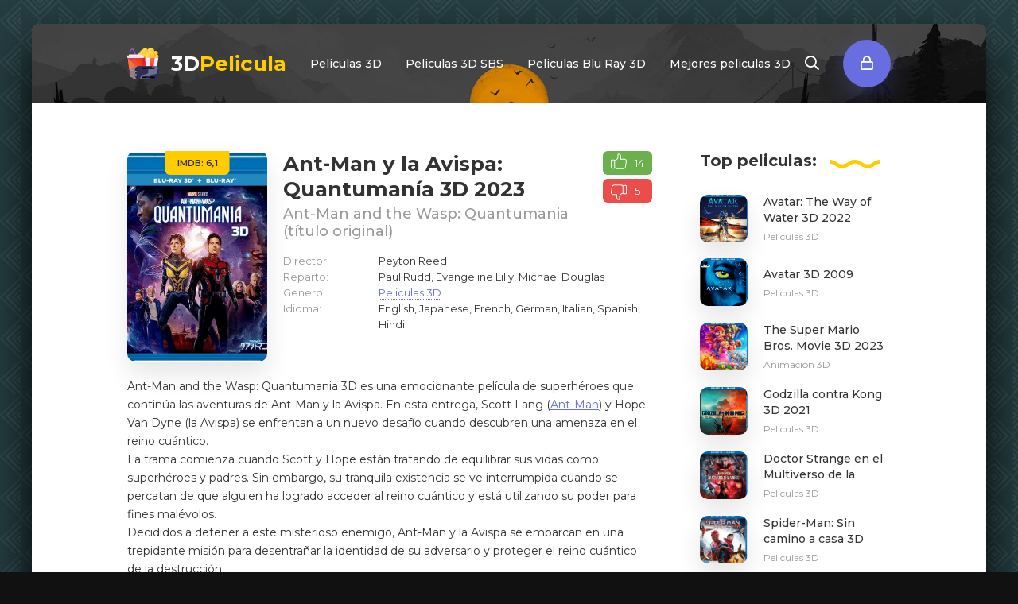

--- FILE ---
content_type: text/html; charset=utf-8
request_url: https://3dpelicula.com/peliculas-3d/313-ant-man-y-la-avispa-quantumania-3d-2023.html
body_size: 9836
content:
<!DOCTYPE html>
<html lang="en">
<head>
	<title>Ant-Man y la Avispa: Quantumanía 3D 2023</title>
<meta name="charset" content="utf-8">
<meta name="title" content="Ant-Man y la Avispa: Quantumanía 3D 2023">
<meta name="description" content="Ant-Man and the Wasp: Quantumania 3D es una emocionante película de superhéroes que continúa las aventuras de Ant-Man y la Avispa. En esta entrega, Scott Lang (Ant-Man) y Hope Van Dyne (la Avispa) se enfrentan a un nuevo desafío cuando descubren una amenaza en el reino cuántico. La trama comienza">
<meta name="keywords" content="Ant-Man y la Avispa: Quantumanía 3D 2023">
<meta name="generator" content="DataLife Engine (https://dle-news.ru)">
<meta name="news_keywords" content="Paul Rudd, Evangeline Lilly, Michael Douglas, Peyton Reed, Acción, Aventura, Comedia, Ant-Man and the Wasp: Quantumania">
<link rel="canonical" href="https://3dpelicula.com/peliculas-3d/313-ant-man-y-la-avispa-quantumania-3d-2023.html">
<link rel="alternate" type="application/rss+xml" title="Descargar Peliculas 3D - Blu Ray 3D RSS" href="https://3dpelicula.com/rss.xml">
<link rel="alternate" type="application/rss+xml" title="Descargar Peliculas 3D - Blu Ray 3D RSS Turbo" href="https://3dpelicula.com/rssturbo.xml">
<link rel="alternate" type="application/rss+xml" title="Descargar Peliculas 3D - Blu Ray 3D RSS Dzen" href="https://3dpelicula.com/rssdzen.xml">
<link rel="search" type="application/opensearchdescription+xml" title="Descargar Peliculas 3D - Blu Ray 3D" href="https://3dpelicula.com/index.php?do=opensearch">
<link rel="preconnect" href="https://3dpelicula.com/" fetchpriority="high">
<meta property="twitter:title" content="Ant-Man y la Avispa: Quantumanía 3D 2023">
<meta property="twitter:url" content="https://3dpelicula.com/peliculas-3d/313-ant-man-y-la-avispa-quantumania-3d-2023.html">
<meta property="twitter:card" content="summary_large_image">
<meta property="twitter:image" content="https://3dpelicula.com/uploads/posts/2023-07/1689774033_ant-man-and-the-wasp-quantumania-3d-blu-ray-2023-1.webp">
<meta property="twitter:description" content="Ant-Man and the Wasp: Quantumania 3D es una emocionante película de superhéroes que continúa las aventuras de Ant-Man y la Avispa. En esta entrega, Scott Lang (Ant-Man) y Hope Van Dyne (la Avispa) se enfrentan a un nuevo desafío cuando descubren una amenaza en el reino cuántico. La trama comienza">
<meta property="og:type" content="article">
<meta property="og:site_name" content="Descargar Peliculas 3D - Blu Ray 3D">
<meta property="og:title" content="Ant-Man y la Avispa: Quantumanía 3D 2023">
<meta property="og:url" content="https://3dpelicula.com/peliculas-3d/313-ant-man-y-la-avispa-quantumania-3d-2023.html">
<meta property="og:image" content="https://3dpelicula.com/uploads/posts/2023-07/1689774033_ant-man-and-the-wasp-quantumania-3d-blu-ray-2023-1.webp">
<meta property="og:description" content="Ant-Man and the Wasp: Quantumania 3D es una emocionante película de superhéroes que continúa las aventuras de Ant-Man y la Avispa. En esta entrega, Scott Lang (Ant-Man) y Hope Van Dyne (la Avispa) se enfrentan a un nuevo desafío cuando descubren una amenaza en el reino cuántico. La trama comienza">
	<meta name="viewport" content="width=device-width, initial-scale=1.0" />
	<link rel="shortcut icon" href="/templates/kinobilet/images/logo.svg" />
	
	<link type="text/css" rel="stylesheet" href="/engine/classes/min/index.php?f=/templates/kinobilet/css/common.css,/templates/kinobilet/css/styles.css,/templates/kinobilet/css/engine.css,/templates/kinobilet/css/fontawesome.css&amp;v=2" />
	<meta name="theme-color" content="#111">
	<link href="https://fonts.googleapis.com/css2?family=Montserrat:wght@400;500;600;700&display=swap" rel="stylesheet"> 

    <!-- Global site tag (gtag.js) - Google Analytics -->
<script async src="https://www.googletagmanager.com/gtag/js?id=G-CTETRHPCCM"></script>
<script>
  window.dataLayer = window.dataLayer || [];
  function gtag(){dataLayer.push(arguments);}
  gtag('js', new Date());

  gtag('config', 'G-CTETRHPCCM');
</script>
    
    </head>

<body>

	<div class="wrapper wrapper--pages">
		<div class="wrapper-main wrapper-container">

			<header class="header">
				<div class="header__inner d-flex ai-center">
					<a href="/" class="header__logo logo">3D<span>Pelicula</span></a>
					            <ul class="header__menu stretch-free-width d-flex jc-flex-start js-this-in-mobile-menu">
				<li>
					<a href="https://3dpelicula.com/peliculas-3d/">Peliculas 3D</a>
					<div class="header__menu-hidden clearfix one-col">
						<ul class="hm-col">
							<li><a href="https://3dpelicula.com/peliculas-3d/">Peliculas 3D</a></li>
                            <li><a href="https://3dpelicula.com/animacion-3d/">Animación 3D</a></li>
							<li><a href="https://3dpelicula.com/documental-3d/">Documental 3D</a></li>
                            <li><a href="https://4k-hdpelicula.com/" target="blank">4K Películas</a></li>
						</ul>
					</div>
				</li>
				<li><a href="https://3dpelicula.com/peliculas-3d-sbs/">Peliculas 3D SBS</a></li>
				<li><a href="https://3dpelicula.com/peliculas-blu-ray-3d/">Peliculas Blu Ray 3D</a></li>
				<li><a href="https://3dpelicula.com/mejores-peliculas-3d/">Mejores peliculas 3D</a></li>
			</ul>
					<div class="header__show-search js-show-search"><span class="far fa-search"></span></div>
					<div class="header__sign-in btn js-show-login"><span class="far fa-lock"></span></div>
					
					<div class="header__btn-mobile-menu hidden js-show-mobile-menu"><span class="far fa-bars"></span></div>
					<div class="header__search hidden">
						<form id="quicksearch" method="post">
							<input type="hidden" name="do" value="search" />
							<input type="hidden" name="subaction" value="search" />
							<input class="header__search-input" id="story" name="story" placeholder="Búsqueda..." type="text" />
							<button class="header__search-btn" type="submit"><span class="far fa-search"></span></button>
						</form>
					</div>
				</div>
				
			</header>
		
		

			<div class="content">

				<div class="colums d-flex">

					<main class="main stretch-free-width">

						

						

						
						
						<div id="dle-content"><div class="inner-page ignore-select">

	<div class="inner-page__gridcolumns d-flex ai-flex-start">

		<article class="inner-page__main stretch-free-width">

			<div class="inner-page__columns d-flex jc-space-between ai-flex-start">
				<div class="inner-page__column-left">
					<div class="inner-page__img img-fit-cover">
						<img src="/uploads/posts/2023-07/1689774033_ant-man-and-the-wasp-quantumania-3d-blu-ray-2023-1.webp" alt="Ant-Man y la Avispa: Quantumanía 3D 2023">
						<div class="movie-item__label">IMDB: 6,1</div>
					</div>
				</div>
				<div class="inner-page__column-middle stretch-free-width">
					<div class="inner-page__header inner-page__header--main">
						<h1 class="inner-page__title">Ant-Man y la Avispa: Quantumanía 3D 2023</h1>
						<div class="inner-page__subtitle">Ant-Man and the Wasp: Quantumania (título original)</div>
						 
						<div class="inner-page__rating">
							<a href="#" onclick="doRate('plus', '313'); return false;" ><div><img src="/templates/kinobilet/images/like.svg" alt=""></div><span data-likes-id="313">14</span></a>
							<a href="#" onclick="doRate('minus', '313'); return false;" ><div><img src="/templates/kinobilet/images/like.svg" alt=""></div><span data-dislikes-id="313">5</span></a>
						</div>
						
					</div>
					<ul class="inner-page__list">
						
						<li><span>Director:</span> Peyton Reed</li>
						<li><span>Reparto:</span> Paul Rudd, Evangeline Lilly, Michael Douglas</li>
                        <li><span>Genero:</span> <a href="https://3dpelicula.com/peliculas-3d/">Peliculas 3D</a></li>
						<li><span>Idioma:</span> English, Japanese, French, German, Italian, Spanish, Hindi</li>
                        
					</ul>
				</div>
			</div>

			<div class="inner-page__desc">
				<div class="inner-page__text text clearfix">Ant-Man and the Wasp: Quantumania 3D es una emocionante película de superhéroes que continúa las aventuras de Ant-Man y la Avispa. En esta entrega, Scott Lang (<a href="https://3dpelicula.com/peliculas-3d/38-ant-man-and-the-wasp-3d.html"  target="_blank">Ant-Man</a>) y Hope Van Dyne (la Avispa) se enfrentan a un nuevo desafío cuando descubren una amenaza en el reino cuántico.<br>La trama comienza cuando Scott y Hope están tratando de equilibrar sus vidas como superhéroes y padres. Sin embargo, su tranquila existencia se ve interrumpida cuando se percatan de que alguien ha logrado acceder al reino cuántico y está utilizando su poder para fines malévolos.<br>Decididos a detener a este misterioso enemigo, Ant-Man y la Avispa se embarcan en una trepidante misión para desentrañar la identidad de su adversario y proteger el reino cuántico de la destrucción.<br>A lo largo de su búsqueda, el dúo de superhéroes se encuentra con nuevos aliados y enemigos, cada uno con habilidades sorprendentes. Además, también tendrán que lidiar con los problemas personales y las complicaciones que surgen cuando se alteran las dimensiones y se viaja en el tiempo.<br>Con una combinación de acción emocionante, efectos especiales asombrosos y momentos llenos de humor, "Ant-Man and the Wasp: Quantumania" lleva a los espectadores a un viaje inolvidable a través del reino cuántico mientras nuestros héroes luchan por proteger el mundo tal como lo conocemos. ¿Lograrán Ant-Man y la Avispa detener la amenaza y preservar el equilibrio de los reinos dimensionales? ¡Descúbrelo en esta increíble aventura llena de peligros y emociones!</div>
               <br> 
                
<div class="dle_b_header" data-dlebid="1" data-dlebviews="yes" data-dlebclicks="yes" ><a href="https://3d-hd.club/" target="_blank"><img src="/uploads/3d-hd_club.jpg" alt="foter" /></a></div>

                <br> 
                <div class="quote">
                 Pinchando en el enlace Descargar verás una carpeta con diferentes formatos 3D de esta película, lamentablemente no todos los formatos tienen idioma español, por eso especificamos los idiomas en el título de la película. 
                    Si hay ES en el nombre, significa que el archivo tiene traducción al español, si no, es posible que no esté. 
                    Ten cuidado, ¡hacemos todo lo posible por añadir todo el audio posible a todas las películas! 
                    Si tienes audio para una película que no tenemos, puedes enviarnos un enlace en nuestro sitio de chat.   </div>
                 <br> 
              <div class="inner-page__text text clearfix">¡Únase a nosotros en <a href="https://t.me/+PjqIWciUy0Q3MDg6" target="_blank">Telegram</a> y sea el primero en enterarse de las actualizaciones!</div>
			</div>
          <br> <br>
            <center>
            <br> <br><a href="https://takefile.link/folder/c8e85ad9-2494-11ee-a72e-ac1f6b76251a" target="_blank"><button class="bubbly-button">Descargar Blu Ray 3D - 46.41 GB</button></a>
             <br> <br>
                 Has comprado un Premium. Ponte en contacto con el equipo de soporte de TakeFile, ellos aumentarán tu tráfico hasta 512 gb cada 48 horas.  
				<br><br>¿Vínculo muerto? <a href="javascript:AddComplaint('313', 'news')">Por favor, ¡háznoslo saber y lo arreglaremos!</a>	
                  <br> <br>

            </center>
		</article>
		
		<!-- END INNER-PAGE__MAIN -->

		<aside class="inner-page__sidebar">
			<div class="section">
				<div class="section__subtitle section__header"><span>Top</span> peliculas:</div>
				<div class="section__content">
					<div class="soon-item hover">
    <a class="soon-item__link d-flex ai-center" href="https://3dpelicula.com/peliculas-3d/307-avatar-the-way-of-water-3d-2022.html">
        <div class="soon-item__img img-fit-cover">
            <img src="/uploads/posts/2023-06/1687262021_avatar-the-way-of-water-3d-blu-ray-2022.jpg" alt="Avatar: The Way of Water 3D 2022">
			<div class="hover__overlay d-flex jc-center ai-center"><span class="fal fa-long-arrow-right"></span></div>
		</div>
		<div class="soon-item__desc stretch-free-width">
			<div class="soon-item__title">Avatar: The Way of Water 3D 2022</div>
			<div class="soon-item__meta ws-nowrap">
				<span>Peliculas 3D</span>
			</div>
		</div>
    </a>
</div><div class="soon-item hover">
    <a class="soon-item__link d-flex ai-center" href="https://3dpelicula.com/peliculas-blu-ray-3d/205-avatar-3d-blu-ray-2009.html">
        <div class="soon-item__img img-fit-cover">
            <img src="/uploads/posts/2021-06/1622798218_1621365305_snimok-10-5-1.png" alt="Avatar 3D 2009">
			<div class="hover__overlay d-flex jc-center ai-center"><span class="fal fa-long-arrow-right"></span></div>
		</div>
		<div class="soon-item__desc stretch-free-width">
			<div class="soon-item__title">Avatar 3D 2009</div>
			<div class="soon-item__meta ws-nowrap">
				<span>Peliculas 3D</span>
			</div>
		</div>
    </a>
</div><div class="soon-item hover">
    <a class="soon-item__link d-flex ai-center" href="https://3dpelicula.com/animacion-3d/308-the-super-mario-bros-movie-3d-2023.html">
        <div class="soon-item__img img-fit-cover">
            <img src="/uploads/posts/2023-06/1687264557_the-super-mario-bros_-movie-3d-blu-ray-2023.jpg" alt="The Super Mario Bros. Movie 3D 2023">
			<div class="hover__overlay d-flex jc-center ai-center"><span class="fal fa-long-arrow-right"></span></div>
		</div>
		<div class="soon-item__desc stretch-free-width">
			<div class="soon-item__title">The Super Mario Bros. Movie 3D 2023</div>
			<div class="soon-item__meta ws-nowrap">
				<span>Animación 3D</span>
			</div>
		</div>
    </a>
</div><div class="soon-item hover">
    <a class="soon-item__link d-flex ai-center" href="https://3dpelicula.com/peliculas-3d/212-godzilla-contra-kong-3d-2021.html">
        <div class="soon-item__img img-fit-cover">
            <img src="/uploads/posts/2021-06/1624205161_1622890408_1621365305_snimok-10-5-1.png" alt="Godzilla contra Kong 3D 2021">
			<div class="hover__overlay d-flex jc-center ai-center"><span class="fal fa-long-arrow-right"></span></div>
		</div>
		<div class="soon-item__desc stretch-free-width">
			<div class="soon-item__title">Godzilla contra Kong 3D 2021</div>
			<div class="soon-item__meta ws-nowrap">
				<span>Peliculas 3D</span>
			</div>
		</div>
    </a>
</div><div class="soon-item hover">
    <a class="soon-item__link d-flex ai-center" href="https://3dpelicula.com/peliculas-3d/252-doctor-strange-en-el-multiverso-de-la-locura-3d-2022.html">
        <div class="soon-item__img img-fit-cover">
            <img src="/uploads/posts/2022-08/1660384607_1660219847_photo_2021-05-30_16-09-01.jpg" alt="Doctor Strange en el Multiverso de la Locura 3D 2022">
			<div class="hover__overlay d-flex jc-center ai-center"><span class="fal fa-long-arrow-right"></span></div>
		</div>
		<div class="soon-item__desc stretch-free-width">
			<div class="soon-item__title">Doctor Strange en el Multiverso de la Locura 3D 2022</div>
			<div class="soon-item__meta ws-nowrap">
				<span>Peliculas 3D</span>
			</div>
		</div>
    </a>
</div><div class="soon-item hover">
    <a class="soon-item__link d-flex ai-center" href="https://3dpelicula.com/peliculas-3d/253-spider-man-sin-camino-a-casa-3d-2021.html">
        <div class="soon-item__img img-fit-cover">
            <img src="/uploads/posts/2022-08/1660976430_1660218531_photo_2021-05-30_16-09-01-2.jpg" alt="Spider-Man: Sin camino a casa 3D 2021">
			<div class="hover__overlay d-flex jc-center ai-center"><span class="fal fa-long-arrow-right"></span></div>
		</div>
		<div class="soon-item__desc stretch-free-width">
			<div class="soon-item__title">Spider-Man: Sin camino a casa 3D 2021</div>
			<div class="soon-item__meta ws-nowrap">
				<span>Peliculas 3D</span>
			</div>
		</div>
    </a>
</div><div class="soon-item hover">
    <a class="soon-item__link d-flex ai-center" href="https://3dpelicula.com/animacion-3d/326-spider-man-cruzando-el-multiverso-3d-2023.html">
        <div class="soon-item__img img-fit-cover">
            <img src="/uploads/posts/2023-08/1693311739_spider-man-cruzando-el-multiverso-3d-2023.webp" alt="Spider-Man: Cruzando el multiverso 3D 2023">
			<div class="hover__overlay d-flex jc-center ai-center"><span class="fal fa-long-arrow-right"></span></div>
		</div>
		<div class="soon-item__desc stretch-free-width">
			<div class="soon-item__title">Spider-Man: Cruzando el multiverso 3D 2023</div>
			<div class="soon-item__meta ws-nowrap">
				<span>Peliculas 3D</span>
			</div>
		</div>
    </a>
</div>
				</div>
              <br>  
                 <div class="dle_b_full" data-dlebid="2" data-dlebviews="yes" data-dlebclicks="yes" ><a href="https://3d-hd.club/" target="_blank"><img src="/uploads/3d-hd_club-2.webp" alt="foter" /></a></div>
                 
			</div>
		</aside>

	</div>
	
	<div class="inner-page__player tabs-block">
		<div class="inner-page__player-controls d-flex jc-space-between ai-center order-last">
			<div class="tabs-block__select tabs-block__select--player d-flex jc-flex-start stretch-free-width">
				<span>Trailer Ant-Man y la Avispa: Quantumanía 3D 2023</span> 
			</div>
			<div class="inner-page__complaint icon-at-left">
				<a href="javascript:AddComplaint('313', 'news')">¿Problema con la película?</a>
			</div>
		</div>
		<div class="tabs-block__content hidden video-inside video-responsive">
			<iframe width="560" height="400" src="https://www.youtube.com/embed/ZlNFpri-Y40" frameborder="0" allowfullscreen></iframe>
		</div>
		
		<div class="tabs-block__content hidden">
			<div class="inner-page__comments" id="inner-page__comments">
				<div class="add-comments-form-wrapper">
					<form  method="post" name="dle-comments-form" id="dle-comments-form" ><div class="form add-comments-form ignore-select" id="add-comments-form">

	<div class="form__row form__row--without-label">
		<div class="form__content form__textarea-inside"><script>
	var text_upload = "Upload files and images";
	var dle_quote_title  = "Quote:";
</script>
<div class="wseditor dlecomments-editor"><textarea id="comments" name="comments" style="width:100%;height:260px;"></textarea></div></div>
	</div>
	
	
	<div class="form__row form__row--protect message-info message-info--red hidden">
		<div class="form__caption">
			<label class="form__label form__label--important" for="sec_code">Introduzca el código de la imagen:</label>
		</div>
		<div class="form__content form__content--sec-code">
			<input class="form__input" type="text" name="sec_code" id="sec_code" placeholder="Introduzca el código de la imagen" maxlength="45" required />
			<a onclick="reload(); return false;" title="reload, if the code cannot be seen" href="#"><span id="dle-captcha"><img src="/engine/modules/antibot/antibot.php" alt="reload, if the code cannot be seen" width="160" height="80"></span></a>
		</div>
	</div>
	
	
	<div class="form__row form__row--without-label">
		<div class="form__content d-flex jc-space-between">
			<button class="btn add-comments-form__btn" name="submit" type="submit">Añadir comentario</button>
			
			<input class="form__input add-comments-form__input stretch-free-width" type="text" maxlength="35" name="name" id="name" placeholder="Su nombre" />
			<input class="form__input add-comments-form__input stretch-free-width hidden" type="text" maxlength="35" name="mail" id="mail" placeholder="Su e-mail (no necesariamente)" />
			
		</div>
	</div>

</div>

		<input type="hidden" name="subaction" value="addcomment">
		<input type="hidden" name="post_id" id="post_id" value="313"><input type="hidden" name="user_hash" value="ff76febe36e2575feaace269d0aef41fb23aa48b"></form>
				</div>
				
<div id="dle-ajax-comments"></div>
<!--dlenavigationcomments-->
			</div>
		</div>
	</div>
    
	
	<div class="section">
		<div class="section__header d-flex jc-center">
			<div class="section__title"><span>Películas 3D</span> similares:</div>
		</div>
		<div class="section__content section__items d-flex jc-flex-start">
			<div class="movie-item">
    <div class="movie-item__inner hover">
        <a class="movie-item__link" href="https://3dpelicula.com/peliculas-3d/38-ant-man-and-the-wasp-3d.html">
            <div class="movie-item__img img-responsive img-responsive--portrait img-fit-cover">
                <img src="/uploads/posts/2021-01/1611254454_ant-man-3d.jpg" alt="Ant-Man and the Wasp 3D 2018">
                <div class="movie-item__label">IMDB: 7.8</div>
                <div class="hover__overlay d-flex jc-center ai-center"><span class="fas fa-play"></span></div>
            </div>
            <div class="movie-item__title">Ant-Man and the Wasp 3D 2018</div>
        </a>
        <div class="movie-item__meta ws-nowrap">
            <span>Peliculas 3D</span>
        </div>
    </div>
</div><div class="movie-item">
    <div class="movie-item__inner hover">
        <a class="movie-item__link" href="https://3dpelicula.com/peliculas-3d/324-flash-3d-2023.html">
            <div class="movie-item__img img-responsive img-responsive--portrait img-fit-cover">
                <img src="/uploads/posts/2023-08/1692612984_pelicula-the-flash-3d-2023.webp" alt="Flash 3D 2023">
                <div class="movie-item__label">IMDB: 6,9</div>
                <div class="hover__overlay d-flex jc-center ai-center"><span class="fas fa-play"></span></div>
            </div>
            <div class="movie-item__title">Flash 3D 2023</div>
        </a>
        <div class="movie-item__meta ws-nowrap">
            <span>Peliculas 3D</span>
        </div>
    </div>
</div><div class="movie-item">
    <div class="movie-item__inner hover">
        <a class="movie-item__link" href="https://3dpelicula.com/animacion-3d/308-the-super-mario-bros-movie-3d-2023.html">
            <div class="movie-item__img img-responsive img-responsive--portrait img-fit-cover">
                <img src="/uploads/posts/2023-06/1687264557_the-super-mario-bros_-movie-3d-blu-ray-2023.jpg" alt="The Super Mario Bros. Movie 3D 2023">
                <div class="movie-item__label">IMDB: 7.1</div>
                <div class="hover__overlay d-flex jc-center ai-center"><span class="fas fa-play"></span></div>
            </div>
            <div class="movie-item__title">The Super Mario Bros. Movie 3D 2023</div>
        </a>
        <div class="movie-item__meta ws-nowrap">
            <span>Animación 3D</span>
        </div>
    </div>
</div><div class="movie-item">
    <div class="movie-item__inner hover">
        <a class="movie-item__link" href="https://3dpelicula.com/animacion-3d/326-spider-man-cruzando-el-multiverso-3d-2023.html">
            <div class="movie-item__img img-responsive img-responsive--portrait img-fit-cover">
                <img src="/uploads/posts/2023-08/1693311739_spider-man-cruzando-el-multiverso-3d-2023.webp" alt="Spider-Man: Cruzando el multiverso 3D 2023">
                <div class="movie-item__label">IMDB: 8,8</div>
                <div class="hover__overlay d-flex jc-center ai-center"><span class="fas fa-play"></span></div>
            </div>
            <div class="movie-item__title">Spider-Man: Cruzando el multiverso 3D 2023</div>
        </a>
        <div class="movie-item__meta ws-nowrap">
            <span>Peliculas 3D</span>
        </div>
    </div>
</div><div class="movie-item">
    <div class="movie-item__inner hover">
        <a class="movie-item__link" href="https://3dpelicula.com/peliculas-3d/375-aquaman-y-el-reino-perdido-3d-2023.html">
            <div class="movie-item__img img-responsive img-responsive--portrait img-fit-cover">
                <img src="/uploads/posts/2024-03/aquaman-and-the-lost-kingdom-3d.webp" alt="Aquaman y el reino perdido 3D 2023">
                <div class="movie-item__label">IMDB: 5,6</div>
                <div class="hover__overlay d-flex jc-center ai-center"><span class="fas fa-play"></span></div>
            </div>
            <div class="movie-item__title">Aquaman y el reino perdido 3D 2023</div>
        </a>
        <div class="movie-item__meta ws-nowrap">
            <span>Peliculas 3D</span>
        </div>
    </div>
</div><div class="movie-item">
    <div class="movie-item__inner hover">
        <a class="movie-item__link" href="https://3dpelicula.com/peliculas-3d/307-avatar-the-way-of-water-3d-2022.html">
            <div class="movie-item__img img-responsive img-responsive--portrait img-fit-cover">
                <img src="/uploads/posts/2023-06/1687262021_avatar-the-way-of-water-3d-blu-ray-2022.jpg" alt="Avatar: The Way of Water 3D 2022">
                <div class="movie-item__label">IMDB: 7.7</div>
                <div class="hover__overlay d-flex jc-center ai-center"><span class="fas fa-play"></span></div>
            </div>
            <div class="movie-item__title">Avatar: The Way of Water 3D 2022</div>
        </a>
        <div class="movie-item__meta ws-nowrap">
            <span>Peliculas 3D</span>
        </div>
    </div>
</div><div class="movie-item">
    <div class="movie-item__inner hover">
        <a class="movie-item__link" href="https://3dpelicula.com/peliculas-3d/353-deadpool-2-extended-cut-3d-2018.html">
            <div class="movie-item__img img-responsive img-responsive--portrait img-fit-cover">
                <img src="https://3d-hd.club/uploads/posts/2023-11/deadpool-2-extended-cut-3d-blu-ray-2018.webp" alt="Deadpool 2 Extended Cut 3D 2018">
                <div class="movie-item__label">IMDB: 7,6</div>
                <div class="hover__overlay d-flex jc-center ai-center"><span class="fas fa-play"></span></div>
            </div>
            <div class="movie-item__title">Deadpool 2 Extended Cut 3D 2018</div>
        </a>
        <div class="movie-item__meta ws-nowrap">
            <span>Peliculas 3D</span>
        </div>
    </div>
</div><div class="movie-item">
    <div class="movie-item__inner hover">
        <a class="movie-item__link" href="https://3dpelicula.com/peliculas-3d/260-beowulf-3d-2007.html">
            <div class="movie-item__img img-responsive img-responsive--portrait img-fit-cover">
                <img src="/uploads/posts/2022-11/1669718482_1641403773_photo_2021-05-30_16-09-00-1.jpg" alt="Beowulf 3D 2007">
                <div class="movie-item__label">IMDB: 6.2</div>
                <div class="hover__overlay d-flex jc-center ai-center"><span class="fas fa-play"></span></div>
            </div>
            <div class="movie-item__title">Beowulf 3D 2007</div>
        </a>
        <div class="movie-item__meta ws-nowrap">
            <span>Peliculas 3D</span>
        </div>
    </div>
</div><div class="movie-item">
    <div class="movie-item__inner hover">
        <a class="movie-item__link" href="https://3dpelicula.com/peliculas-3d/76-shrek-tercero-3d.html">
            <div class="movie-item__img img-responsive img-responsive--portrait img-fit-cover">
                <img src="/uploads/posts/2021-04/1617792472_1606073380_shrek-the-third-2007-3d-blu-ray.jpg" alt="Shrek tercero 3D 2007">
                <div class="movie-item__label">IMDB: 6.1</div>
                <div class="hover__overlay d-flex jc-center ai-center"><span class="fas fa-play"></span></div>
            </div>
            <div class="movie-item__title">Shrek tercero 3D 2007</div>
        </a>
        <div class="movie-item__meta ws-nowrap">
            <span>Animación 3D</span>
        </div>
    </div>
</div><div class="movie-item">
    <div class="movie-item__inner hover">
        <a class="movie-item__link" href="https://3dpelicula.com/animacion-3d/186-frozen-3d-blu-ray-2013.html">
            <div class="movie-item__img img-responsive img-responsive--portrait img-fit-cover">
                <img src="/uploads/posts/2021-06/1622786658_1619541431_wp0xeanon10-15.jpg" alt="Frozen 3D 2013">
                <div class="movie-item__label">IMDB: 7.4</div>
                <div class="hover__overlay d-flex jc-center ai-center"><span class="fas fa-play"></span></div>
            </div>
            <div class="movie-item__title">Frozen 3D 2013</div>
        </a>
        <div class="movie-item__meta ws-nowrap">
            <span>Peliculas 3D</span>
        </div>
    </div>
</div>
		</div>
	</div>
	

</div>

<!--Start of Tawk.to Script-->
<script type="text/javascript">
var Tawk_API=Tawk_API||{}, Tawk_LoadStart=new Date();
(function(){
var s1=document.createElement("script"),s0=document.getElementsByTagName("script")[0];
s1.async=true;
s1.src='https://embed.tawk.to/62284321a34c2456412a2654/1ftmkcfps';
s1.charset='UTF-8';
s1.setAttribute('crossorigin','*');
s0.parentNode.insertBefore(s1,s0);
})();
</script>
<!--End of Tawk.to Script--></div>

						

					</main>

					<!-- END MAIN -->

				</div>

				<!-- END COLUMNS -->
				
				














			</div>

			<!-- END CONTENT -->

			<footer class="footer d-flex ai-center">
				<a href="/" class="footer__logo logo">3D<span>Pelicula</span></a>
				<div class="footer__desc stretch-free-width">
				    <ul class="footer__menu d-flex jc-flex-start">
						<li><a href="https://3dpelicula.com/faq.html">FAQ</a></li>
                        <li><a href="https://3dpelicula.com/dmca.html">DMCA</a></li>
						<li><a href="https://3dpelicula.com/politica-de-privacidad.html">Política de privacidad</a></li>
					    <li><a href="https://film3d.club/" class="flag" target="blank">French</a></li>
                         <li><a href="https://3dfilme.club/" class="flag1" target="blank">German</a></li>
                       <!-- <li><a href="https://3dfilme.club/" class="flag1" target="blank">German</a></li> -->
                    </ul>
                    <div class="fsocmenu">
                    <a href="https://www.facebook.com/3D-Pelicula-Blu-Ray-peliculas-103210485083432"><i class="fa fa-facebook"></i></a>
				<a href="#"><i class="fa fa-instagram"></i></a>
				<a href="https://t.me/+PjqIWciUy0Q3MDg6" rel="nofollow" target="_blank"><i class="fa fa-paper-plane"></i></a>
				<a href="https://twitter.com/3dPelicula" rel="nofollow" target="_blank"><i class="fa fa-twitter"></i></a>
                    </div>
                    
					<div class="footer__copyright">© 2025 3dpelicula.com Contacto con el administrador: <a href="https://3dpelicula.com/contacto-con-nosotros.html"><span>Feedback</span></a></div>
				</div>	
				<div class="footer__counter">
<!--LiveInternet counter--><a href="https://www.liveinternet.ru/click"
target="_blank"><img id="licnt7D09" width="88" height="31" style="border:0" 
title="LiveInternet: показано число просмотров за 24 часа, посетителей за 24 часа и за сегодня"
src="[data-uri]"
alt=""/></a><script>(function(d,s){d.getElementById("licnt7D09").src=
"https://counter.yadro.ru/hit?t12.3;r"+escape(d.referrer)+
((typeof(s)=="undefined")?"":";s"+s.width+"*"+s.height+"*"+
(s.colorDepth?s.colorDepth:s.pixelDepth))+";u"+escape(d.URL)+
";h"+escape(d.title.substring(0,150))+";"+Math.random()})
(document,screen)</script><!--/LiveInternet-->
</div>
			</footer>

		</div>
	</div>

    

<div class="login login--not-logged hidden">
	<div class="login__header d-flex jc-space-between ai-center">
		<div class="login__title stretch-free-width ws-nowrap">Iniciar sesión<a href="/?do=register">Registrarse</a></div>
		<div class="login__close"><span class="far fa-times"></span></div>
	</div>
	<form method="post">
	<div class="login__content">
		<div class="login__row">
			<div class="login__caption">Usuario:</div>
			<div class="login__input"><input type="text" name="login_name" id="login_name" placeholder="Usuario"/></div>
			<span class="far fa-user"></span>
		</div>
		<div class="login__row">
			<div class="login__caption">Contraseña: <a href="https://3dpelicula.com/index.php?do=lostpassword">Recuperar contraseña?</a></div>
			<div class="login__input"><input type="password" name="login_password" id="login_password" placeholder="Contraseña" /></div>
			<span class="far fa-lock"></span>
		</div>
		<label class="login__row checkbox" for="login_not_save">
			<input type="checkbox" name="login_not_save" id="login_not_save" value="1"/>
			<span>No recordarme</span>
		</label>
		<div class="login__row">
			<button onclick="submit();" type="submit" title="Entrada">Iniciar sesión en el sitio</button>
			<input name="login" type="hidden" id="login" value="submit" />
		</div>
	</div>
	</form>
</div>

	<link href="/engine/editor/jscripts/froala/fonts/font-awesome.css?v=7k6b4" rel="stylesheet" type="text/css">
<link href="/engine/editor/jscripts/froala/css/editor.css?v=7k6b4" rel="stylesheet" type="text/css">
<link href="/engine/editor/css/default.css?v=7k6b4" rel="stylesheet" type="text/css">
<script src="/engine/classes/js/jquery.js?v=7k6b4"></script>
<script src="/engine/classes/js/jqueryui.js?v=7k6b4" defer></script>
<script src="/engine/classes/js/dle_js.js?v=7k6b4" defer></script>
<script src="/engine/skins/codemirror/js/code.js?v=7k6b4" defer></script>
<script src="/engine/editor/jscripts/froala/editor.js?v=7k6b4" defer></script>
<script src="/engine/editor/jscripts/froala/languages/en.js?v=7k6b4" defer></script>
<script type="application/ld+json">{"@context":"https://schema.org","@graph":[{"@type":"BreadcrumbList","@context":"https://schema.org/","itemListElement":[{"@type":"ListItem","position":1,"item":{"@id":"https://3dpelicula.com/","name":"Descargar Peliculas 3D"}},{"@type":"ListItem","position":2,"item":{"@id":"https://3dpelicula.com/peliculas-3d/","name":"Peliculas 3D"}},{"@type":"ListItem","position":3,"item":{"@id":"https://3dpelicula.com/peliculas-3d/313-ant-man-y-la-avispa-quantumania-3d-2023.html","name":"Ant-Man y la Avispa: Quantumanía 3D 2023"}}]}]}</script>
	<script src="/templates/kinobilet/js/libs.js"></script>
	<script src="/templates/kinobilet/js/filter.js"></script>
	<script>
<!--
var dle_root       = '/';
var dle_admin      = '';
var dle_login_hash = 'ff76febe36e2575feaace269d0aef41fb23aa48b';
var dle_group      = 5;
var dle_skin       = 'kinobilet';
var dle_wysiwyg    = '1';
var quick_wysiwyg  = '0';
var dle_min_search = '4';
var dle_act_lang   = ["Yes", "No", "Enter", "Cancel", "Save", "Delete", "Loading. Please, wait..."];
var menu_short     = 'Quick edit';
var menu_full      = 'Full edit';
var menu_profile   = 'View profile';
var menu_send      = 'Send message';
var menu_uedit     = 'Admin Center';
var dle_info       = 'Information';
var dle_confirm    = 'Confirm';
var dle_prompt     = 'Enter the information';
var dle_req_field  = ["Fill the name field", "Fill the message field", "Fill the field with the subject of the message"];
var dle_del_agree  = 'Are you sure you want to delete it? This action cannot be undone';
var dle_spam_agree = 'Are you sure you want to mark the user as a spammer? This will remove all his comments';
var dle_c_title    = 'Send a complaint';
var dle_complaint  = 'Enter the text of your complaint to the Administration:';
var dle_mail       = 'Your e-mail:';
var dle_big_text   = 'Highlighted section of text is too large.';
var dle_orfo_title = 'Enter a comment to the detected error on the page for Administration ';
var dle_p_send     = 'Send';
var dle_p_send_ok  = 'Notification has been sent successfully ';
var dle_save_ok    = 'Changes are saved successfully. Refresh the page?';
var dle_reply_title= 'Reply to the comment';
var dle_tree_comm  = '0';
var dle_del_news   = 'Delete article';
var dle_sub_agree  = 'Do you really want to subscribe to this article’s comments?';
var dle_unsub_agree  = 'Do you really want to unsubscribe from comments on this publication?';
var dle_captcha_type  = '0';
var dle_share_interesting  = ["Share a link to the selected text", "Twitter", "Facebook", "Вконтакте", "Direct Link:", "Right-click and select «Copy Link»"];
var DLEPlayerLang     = {prev: 'Previous',next: 'Next',play: 'Play',pause: 'Pause',mute: 'Mute', unmute: 'Unmute', settings: 'Settings', enterFullscreen: 'Enable full screen mode', exitFullscreen: 'Disable full screen mode', speed: 'Speed', normal: 'Normal', quality: 'Quality', pip: 'PiP mode'};
var DLEGalleryLang    = {CLOSE: 'Close (Esc)', NEXT: 'Next Image', PREV: 'Previous image', ERROR: 'Warning! An error was detected', IMAGE_ERROR: 'Failed to load image', TOGGLE_SLIDESHOW: 'Watch slideshow (space) ',TOGGLE_FULLSCREEN: 'Full-screen mode', TOGGLE_THUMBS: 'Turn on / Turn off thumbnails', ITERATEZOOM: 'Increase / Reduce', DOWNLOAD: 'Download image' };
var DLEGalleryMode    = 1;
var DLELazyMode       = 0;
var allow_dle_delete_news   = false;
var dle_search_delay   = false;
var dle_search_value   = '';
jQuery(function($){
					setTimeout(function() {
						$.get(dle_root + "engine/ajax/controller.php?mod=adminfunction", { 'id': '313', action: 'newsread', user_hash: dle_login_hash });
					}, 5000);

      $('#comments').froalaEditor({
        dle_root: dle_root,
        dle_upload_area : "comments",
        dle_upload_user : "",
        dle_upload_news : "0",
        width: '100%',
        height: '220',
        language: 'en',
		direction: 'ltr',

		htmlAllowedTags: ['div', 'span', 'p', 'br', 'strong', 'em', 'ul', 'li', 'ol', 'b', 'u', 'i', 's', 'a', 'img', 'hr'],
		htmlAllowedAttrs: ['class', 'href', 'alt', 'src', 'style', 'target', 'data-username', 'data-userurl', 'data-commenttime', 'data-commentuser', 'contenteditable'],
		pastePlain: true,
        imagePaste: false,
        listAdvancedTypes: false,
        imageUpload: false,
				videoInsertButtons: ['videoBack', '|', 'videoByURL'],
				quickInsertEnabled: false,

        toolbarButtonsXS: ['bold', 'italic', 'underline', 'strikeThrough', '|', 'align', 'formatOL', 'formatUL', '|', 'insertLink', 'dleleech', 'emoticons', '|', 'dlehide', 'dlequote', 'dlespoiler'],

        toolbarButtonsSM: ['bold', 'italic', 'underline', 'strikeThrough', '|', 'align', 'formatOL', 'formatUL', '|', 'insertLink', 'dleleech', 'emoticons', '|', 'dlehide', 'dlequote', 'dlespoiler'],

        toolbarButtonsMD: ['bold', 'italic', 'underline', 'strikeThrough', '|', 'align', 'formatOL', 'formatUL', '|', 'insertLink', 'dleleech', 'emoticons', '|', 'dlehide', 'dlequote', 'dlespoiler'],

        toolbarButtons: ['bold', 'italic', 'underline', 'strikeThrough', '|', 'align', 'formatOL', 'formatUL', '|', 'insertLink', 'dleleech', 'emoticons', '|', 'dlehide', 'dlequote', 'dlespoiler']

      }).on('froalaEditor.image.inserted froalaEditor.image.replaced', function (e, editor, $img, response) {

			if( response ) {

			    response = JSON.parse(response);

			    $img.removeAttr("data-returnbox").removeAttr("data-success").removeAttr("data-xfvalue").removeAttr("data-flink");

				if(response.flink) {
				  if($img.parent().hasClass("highslide")) {

					$img.parent().attr('href', response.flink);

				  } else {

					$img.wrap( '<a href="'+response.flink+'" class="highslide"></a>' );

				  }
				}

			}

		});

				$('#dle-comments-form').submit(function() {
					if( $('#comments-image-uploader').data('files') == 'selected' ) {
						$('#comments-image-uploader').plupload('start');
					} else {
						doAddComments();
					}
					return false;
				});
FastSearch();
});
//-->
</script>

   <!--Start of Tawk.to Script-->
<script type="text/javascript">
var Tawk_API=Tawk_API||{}, Tawk_LoadStart=new Date();
(function(){
var s1=document.createElement("script"),s0=document.getElementsByTagName("script")[0];
s1.async=true;
s1.src='https://embed.tawk.to/62284321a34c2456412a2654/1ftmkcfps';
s1.charset='UTF-8';
s1.setAttribute('crossorigin','*');
s0.parentNode.insertBefore(s1,s0);
})();
</script>
<!--End of Tawk.to Script--> 
    
</body>
</html>
<!-- DataLife Engine Copyright SoftNews Media Group (https://dle-news.ru) -->


--- FILE ---
content_type: image/svg+xml
request_url: https://3dpelicula.com/templates/kinobilet/images/logo.svg
body_size: 5852
content:
<svg width="512" height="512" viewBox="0 0 512 512" fill="none" xmlns="http://www.w3.org/2000/svg">
<g clip-path="url(#clip0)">
<path d="M455.05 129.389C476.52 129.389 493.925 111.984 493.925 90.5133C493.925 69.0428 476.52 51.6375 455.05 51.6375C433.579 51.6375 416.174 69.0428 416.174 90.5133C416.174 111.984 433.579 129.389 455.05 129.389Z" fill="url(#paint0_linear)"/>
<path d="M472.439 55.7376C475.061 60.9701 476.539 66.8765 476.539 73.128C476.539 94.5984 459.134 112.004 437.663 112.004C431.412 112.004 425.506 110.525 420.273 107.904C426.656 120.642 439.83 129.389 455.049 129.389C476.519 129.389 493.924 111.984 493.924 90.5133C493.924 75.2944 485.179 62.1205 472.439 55.7376Z" fill="url(#paint1_linear)"/>
<path d="M473.13 173.549C490.731 173.549 505 159.28 505 141.678C505 124.077 490.731 109.808 473.13 109.808C455.529 109.808 441.26 124.077 441.26 141.678C441.26 159.28 455.529 173.549 473.13 173.549Z" fill="url(#paint2_linear)"/>
<path d="M487.386 113.169C489.535 117.459 490.747 122.3 490.747 127.425C490.747 145.026 476.478 159.296 458.877 159.296C453.752 159.296 448.91 158.084 444.621 155.935C449.853 166.378 460.653 173.549 473.13 173.549C490.731 173.549 505 159.28 505 141.679C505 129.202 497.83 118.402 487.386 113.169Z" fill="url(#paint3_linear)"/>
<path d="M238.285 104.02C255.887 104.02 270.155 89.7515 270.155 72.1501C270.155 54.5487 255.887 40.28 238.285 40.28C220.684 40.28 206.415 54.5487 206.415 72.1501C206.415 89.7515 220.684 104.02 238.285 104.02Z" fill="url(#paint4_linear)"/>
<path d="M252.541 43.6419C254.691 47.9316 255.902 52.7729 255.902 57.898C255.902 75.499 241.633 89.7681 224.032 89.7681C218.907 89.7681 214.066 88.5566 209.776 86.4072C215.009 96.8511 225.808 104.021 238.285 104.021C255.886 104.021 270.155 89.7521 270.155 72.1511C270.155 59.6743 262.985 48.8744 252.541 43.6419Z" fill="url(#paint5_linear)"/>
<path d="M379.771 113.955C411.239 113.955 436.749 88.445 436.749 56.9773C436.749 25.5096 411.239 0 379.771 0C348.304 0 322.794 25.5096 322.794 56.9773C322.794 88.445 348.304 113.955 379.771 113.955Z" fill="url(#paint6_linear)"/>
<path d="M405.26 6.00873C409.103 13.6784 411.268 22.3339 411.268 31.496C411.268 62.9639 385.759 88.4733 354.291 88.4733C345.129 88.4733 336.473 86.3069 328.804 82.4645C338.158 101.135 357.466 113.954 379.772 113.954C411.24 113.954 436.75 88.4442 436.75 56.9763C436.749 34.6724 423.93 15.3644 405.26 6.00873Z" fill="url(#paint7_linear)"/>
<path d="M216.088 193.683C247.555 193.683 273.065 168.173 273.065 136.706C273.065 105.238 247.555 79.7285 216.088 79.7285C184.62 79.7285 159.11 105.238 159.11 136.706C159.11 168.173 184.62 193.683 216.088 193.683Z" fill="url(#paint8_linear)"/>
<path d="M241.575 85.7372C245.418 93.4069 247.584 102.062 247.584 111.225C247.584 142.692 222.074 168.202 190.606 168.202C181.444 168.202 172.789 166.035 165.119 162.193C174.474 180.863 193.782 193.682 216.088 193.682C247.556 193.682 273.065 168.173 273.065 136.705C273.065 114.401 260.246 95.0929 241.575 85.7372Z" fill="url(#paint9_linear)"/>
<path d="M287.353 111.001C315.531 111.001 338.373 88.1586 338.373 59.9812C338.373 31.8038 315.531 8.96149 287.353 8.96149C259.176 8.96149 236.333 31.8038 236.333 59.9812C236.333 88.1586 259.176 111.001 287.353 111.001Z" fill="url(#paint10_linear)"/>
<path d="M310.176 14.3424C313.617 21.2097 315.557 28.9606 315.557 37.1648C315.557 65.342 292.714 88.1845 264.537 88.1845C256.333 88.1845 248.582 86.2448 241.714 82.8036C250.091 99.522 267.38 111.001 287.353 111.001C315.53 111.001 338.373 88.1584 338.373 59.9812C338.373 40.0092 326.894 22.7191 310.176 14.3424Z" fill="url(#paint11_linear)"/>
<path d="M270.155 209.188C301.623 209.188 327.133 183.678 327.133 152.211C327.133 120.743 301.623 95.2333 270.155 95.2333C238.688 95.2333 213.178 120.743 213.178 152.211C213.178 183.678 238.688 209.188 270.155 209.188Z" fill="url(#paint12_linear)"/>
<path d="M295.643 101.242C299.486 108.912 301.651 117.567 301.651 126.729C301.651 158.197 276.142 183.707 244.674 183.707C235.512 183.707 226.857 181.54 219.187 177.698C228.542 196.368 247.85 209.187 270.155 209.187C301.623 209.187 327.133 183.677 327.133 152.21C327.133 129.906 314.314 110.597 295.643 101.242Z" fill="url(#paint13_linear)"/>
<path d="M395.166 197.258C430.229 197.258 458.654 168.833 458.654 133.769C458.654 98.7054 430.229 70.2806 395.166 70.2806C360.102 70.2806 331.677 98.7054 331.677 133.769C331.677 168.833 360.102 197.258 395.166 197.258Z" fill="url(#paint14_linear)"/>
<path d="M423.567 76.9764C427.849 85.5226 430.262 95.1671 430.262 105.376C430.262 140.44 401.837 168.865 366.774 168.865C356.565 168.865 346.919 166.452 338.374 162.169C348.798 182.973 370.312 197.258 395.167 197.258C430.23 197.258 458.655 168.833 458.655 133.769C458.655 108.915 444.371 87.4002 423.567 76.9764Z" fill="url(#paint15_linear)"/>
<path d="M334.975 171.544C362.416 171.544 384.661 149.299 384.661 121.858C384.661 94.4172 362.416 72.1722 334.975 72.1722C307.534 72.1722 285.289 94.4172 285.289 121.858C285.289 149.299 307.534 171.544 334.975 171.544Z" fill="url(#paint16_linear)"/>
<path d="M216.088 193.682C220.699 193.682 225.179 193.12 229.473 192.085C239.814 202.635 254.217 209.187 270.156 209.187C289.452 209.187 306.492 199.584 316.794 184.906L266.144 134.256C262.508 127.943 255.708 123.682 247.9 123.682H244.317C244.309 123.68 244.301 123.678 244.294 123.676C243.264 119.907 230.96 107.754 225.851 107.754H167.014C161.997 116.239 159.112 126.134 159.112 136.706C159.11 168.173 184.62 193.682 216.088 193.682Z" fill="url(#paint17_linear)"/>
<path d="M428.219 474H355.338L333.91 467.982L308.71 474H235.891C224.072 474 213.973 465.484 211.98 453.834L164.832 178.501C163.418 170.245 169.778 162.704 178.155 162.704H485.956C494.332 162.704 500.692 170.245 499.278 178.501L452.131 453.834C450.137 465.484 440.038 474 428.219 474Z" fill="url(#paint18_linear)"/>
<path d="M235.891 474H308.435L330.814 466.979L355.489 474H428.219C440.038 474 450.137 465.484 452.131 453.834L471.662 339.775L294.592 162.704H178.155C169.778 162.704 163.418 170.245 164.832 178.501L211.98 453.834C213.973 465.484 224.072 474 235.891 474Z" fill="url(#paint19_linear)"/>
<path d="M199.875 383.147L211.98 453.834C213.975 465.484 224.073 474 235.891 474H309.071L332.091 465.976L355.606 474H428.219C440.038 474 450.137 465.484 452.131 453.834L464.236 383.147H199.875Z" fill="url(#paint20_linear)"/>
<path d="M394.06 474H356.098L332.14 465.976L308.537 474H270.05C262.43 474 255.918 465.484 254.632 453.834L222.488 162.704H290.748L330.674 172.733L373.577 162.704H441.622L409.478 453.834C408.192 465.484 401.681 474 394.06 474Z" fill="url(#paint21_linear)"/>
<path d="M409.479 453.834L427.003 295.115L294.592 162.704H222.489L254.633 453.834C255.918 465.484 262.431 474 270.051 474H308.534L332.253 462.967L355.867 474H394.062C401.681 474 408.192 465.484 409.479 453.834Z" fill="url(#paint22_linear)"/>
<path d="M409.479 453.834L417.284 383.147H246.828L254.633 453.834C255.918 465.484 262.431 474 270.051 474H308.395L332.404 467.982L355.858 474H394.06C401.681 474 408.192 465.484 409.479 453.834Z" fill="url(#paint23_linear)"/>
<path d="M355.528 474H308.583C305.698 474 303.233 465.484 302.747 453.834L290.579 162.704H373.532L361.364 453.834C360.877 465.484 358.412 474 355.528 474Z" fill="url(#paint24_linear)"/>
<path d="M361.364 453.834L364.319 383.147H299.792L302.747 453.834C303.233 465.484 305.698 474 308.583 474L331.327 464.973L355.528 474C358.412 474 360.877 465.484 361.364 453.834Z" fill="url(#paint25_linear)"/>
<path d="M31.8535 48.9465L67.6162 20.0683C74.0512 14.8719 82.3296 13.1007 90.3273 15.2159C98.3249 17.3282 104.649 22.9548 107.679 30.6525L144.632 123.629C145.429 125.635 144.433 127.906 142.418 128.679C135.495 131.334 127.723 127.927 124.984 121.035L91.579 36.9882C90.589 34.4728 88.5219 32.6334 85.9082 31.9433C83.2955 31.2533 80.5885 31.83 78.4863 33.529L42.7237 62.4083C39.0067 65.4102 33.5606 64.8295 30.5577 61.1125C27.5559 57.3955 28.1366 51.9484 31.8535 48.9465Z" fill="url(#paint26_linear)"/>
<path d="M197.777 474H64.6685C58.2565 474 53.0582 468.802 53.0582 462.39V452.021H209.387V462.39C209.387 468.802 204.19 474 197.777 474Z" fill="url(#paint27_linear)"/>
<path d="M190.012 462.094H72.4334C55.8775 462.094 42.0286 449.522 40.4329 433.043L4.13367 139.187H258.311L222.013 433.043C220.416 449.522 206.568 462.094 190.012 462.094Z" fill="url(#paint28_linear)"/>
<path d="M6.95701 165.918L227.737 386.698L258.311 139.187H4.13367L6.95701 165.918Z" fill="url(#paint29_linear)"/>
<path d="M236.936 139.187H25.5088V118.841C25.5088 112.718 30.4725 107.754 36.5955 107.754H225.85C231.973 107.754 236.936 112.718 236.936 118.841V139.187Z" fill="url(#paint30_linear)"/>
<path d="M247.899 167.333H14.5465C2.9171 167.333 -6.51074 157.905 -6.51074 146.276V144.738C-6.51074 133.109 2.9171 123.681 14.5465 123.681H247.899C259.528 123.681 268.956 133.109 268.956 144.738V146.276C268.956 157.905 259.528 167.333 247.899 167.333Z" fill="url(#paint31_linear)"/>
<path d="M361.364 453.834L370.365 238.477L294.592 162.704H290.579L302.747 453.834C303.233 465.484 305.698 474 308.583 474H330.78H355.527C358.412 474 360.877 465.484 361.364 453.834Z" fill="url(#paint32_linear)"/>
<path d="M29.1868 447.537H150.17V359.807H0C4.85616 391.065 14.8913 420.603 29.1868 447.537Z" fill="#453D49"/>
<path d="M221.333 512.496H151.149C91.3647 512.496 42.9006 464.032 42.9006 404.248C42.9006 344.464 91.3647 296 151.149 296H221.333V512.496Z" fill="#927E8F"/>
<path d="M443.61 512.496H221.334C184.183 512.496 154.067 482.379 154.067 445.229V363.267C154.067 326.117 184.183 296 221.334 296H443.61C480.76 296 510.877 326.117 510.877 363.267V445.229C510.877 482.38 480.76 512.496 443.61 512.496Z" fill="#594D5E"/>
<path d="M219.409 296H190.859C153.709 296 123.592 326.117 123.592 363.267V445.229C123.592 482.379 153.709 512.496 190.859 512.496H219.409V296Z" fill="#2C2630"/>
<path d="M503.982 333.566L402.734 296H221.334C184.183 296 154.067 326.117 154.067 363.267V445.229C154.067 476.671 175.639 503.074 204.79 510.447L352.283 512.496H443.61C480.76 512.496 510.877 482.379 510.877 445.229V363.267C510.877 352.605 508.396 342.524 503.982 333.566Z" fill="#2C2F53"/>
<path d="M503.97 333.571C493.001 311.317 470.099 296 443.61 296H402.734C402.086 305.89 399.249 315.094 392.126 320.221C402.676 322.569 401.853 340.195 389.698 340.195H347.47C337.444 349.73 333.012 362.946 336.79 379.88C343.758 411.102 331.37 421.438 262.462 435.604C220.289 444.274 207.988 482.264 204.791 510.44C210.084 511.779 215.624 512.496 221.334 512.496H352.283C353.034 504.977 354.431 496.661 356.868 488.335H253.428C240.385 488.335 240.407 468.098 253.428 468.098H365.317C373.986 452.936 387.91 440.182 410.173 435.605C479.081 421.439 491.469 411.104 484.502 379.881C479.751 358.594 487.963 343.176 503.97 333.571Z" fill="#6B6F92"/>
<path d="M447.895 318.31H375.455H303.803H232.446C232.446 326.629 236.661 333.962 243.071 338.294C246.918 340.893 251.555 342.41 256.546 342.41H303.803H375.455H423.796C427.124 342.41 430.293 341.736 433.176 340.516C434.618 339.907 435.988 339.161 437.27 338.294C443.68 333.963 447.895 326.629 447.895 318.31ZM303.803 335.377V325.343H375.455V335.377H303.803Z" fill="black"/>
<path d="M437.27 470.115C435.988 469.248 434.618 468.503 433.176 467.892C430.293 466.672 427.123 465.998 423.796 465.998H375.455H303.803H256.546C251.555 465.998 246.917 467.515 243.071 470.114C236.661 474.444 232.446 481.779 232.446 490.098H303.803H375.455H447.895C447.895 481.78 443.68 474.445 437.27 470.115ZM303.803 483.066V473.032H375.455V483.066H303.803Z" fill="black"/>
<path d="M76.2107 356.291H54.0867C52.9482 358.591 51.8902 360.936 50.9138 363.325H76.2107C98.4593 363.325 116.559 381.425 116.559 403.674C116.559 425.922 98.4581 444.022 76.2107 444.022H50.4426C51.3862 446.408 52.4124 448.754 53.5169 451.055H76.2095C102.336 451.055 123.591 429.8 123.591 403.674C123.591 377.547 102.336 356.291 76.2107 356.291Z" fill="#AFA0AE"/>
<path d="M139.472 463.783C134.618 463.783 130.684 459.847 130.684 454.995V432.625C130.684 427.771 134.619 423.837 139.472 423.837C144.326 423.837 148.26 427.772 148.26 432.625V454.995C148.26 459.847 144.325 463.783 139.472 463.783Z" fill="#55C7A6"/>
<path d="M139.472 455.578C134.618 455.578 130.684 451.643 130.684 446.79V424.42C130.684 419.566 134.619 415.632 139.472 415.632C144.326 415.632 148.26 419.567 148.26 424.42V446.79C148.26 451.643 144.325 455.578 139.472 455.578Z" fill="#927E8F"/>
<path d="M139.472 396.662C145.245 396.662 149.924 391.982 149.924 386.21C149.924 380.437 145.245 375.758 139.472 375.758C133.7 375.758 129.02 380.437 129.02 386.21C129.02 391.982 133.7 396.662 139.472 396.662Z" fill="#594D5E"/>
<path d="M139.472 389.629C145.245 389.629 149.924 384.949 149.924 379.177C149.924 373.404 145.245 368.725 139.472 368.725C133.7 368.725 129.02 373.404 129.02 379.177C129.02 384.949 133.7 389.629 139.472 389.629Z" fill="#927E8F"/>
<path d="M135.087 377.419H144.378V380.935H135.087V377.419Z" fill="white"/>
<path d="M137.975 374.531H141.491V383.822H137.975V374.531Z" fill="white"/>
</g>
<defs>
<linearGradient id="paint0_linear" x1="440.504" y1="75.9684" x2="490.853" y2="126.318" gradientUnits="userSpaceOnUse">
<stop stop-color="#FFD945"/>
<stop offset="0.3043" stop-color="#FFCD3E"/>
<stop offset="0.8558" stop-color="#FFAD2B"/>
<stop offset="1" stop-color="#FFA325"/>
</linearGradient>
<linearGradient id="paint1_linear" x1="480.723" y1="74.6445" x2="513.484" y2="31.504" gradientUnits="userSpaceOnUse">
<stop stop-color="#E87264" stop-opacity="0"/>
<stop offset="0.3529" stop-color="#ED725D" stop-opacity="0.353"/>
<stop offset="0.8514" stop-color="#FA704B" stop-opacity="0.851"/>
<stop offset="1" stop-color="#FF7044"/>
</linearGradient>
<linearGradient id="paint2_linear" x1="461.206" y1="129.753" x2="502.483" y2="171.031" gradientUnits="userSpaceOnUse">
<stop stop-color="#FFD945"/>
<stop offset="0.3043" stop-color="#FFCD3E"/>
<stop offset="0.8558" stop-color="#FFAD2B"/>
<stop offset="1" stop-color="#FFA325"/>
</linearGradient>
<linearGradient id="paint3_linear" x1="494.178" y1="128.668" x2="521.035" y2="93.3016" gradientUnits="userSpaceOnUse">
<stop stop-color="#E87264" stop-opacity="0"/>
<stop offset="0.3529" stop-color="#ED725D" stop-opacity="0.353"/>
<stop offset="0.8514" stop-color="#FA704B" stop-opacity="0.851"/>
<stop offset="1" stop-color="#FF7044"/>
</linearGradient>
<linearGradient id="paint4_linear" x1="226.361" y1="60.2259" x2="267.638" y2="101.503" gradientUnits="userSpaceOnUse">
<stop stop-color="#FFD945"/>
<stop offset="0.3043" stop-color="#FFCD3E"/>
<stop offset="0.8558" stop-color="#FFAD2B"/>
<stop offset="1" stop-color="#FFA325"/>
</linearGradient>
<linearGradient id="paint5_linear" x1="259.333" y1="59.1407" x2="286.192" y2="23.7742" gradientUnits="userSpaceOnUse">
<stop stop-color="#E87264" stop-opacity="0"/>
<stop offset="0.3529" stop-color="#ED725D" stop-opacity="0.353"/>
<stop offset="0.8514" stop-color="#FA704B" stop-opacity="0.851"/>
<stop offset="1" stop-color="#FF7044"/>
</linearGradient>
<linearGradient id="paint6_linear" x1="358.453" y1="35.6583" x2="432.248" y2="109.453" gradientUnits="userSpaceOnUse">
<stop stop-color="#FFD945"/>
<stop offset="0.3043" stop-color="#FFCD3E"/>
<stop offset="0.8558" stop-color="#FFAD2B"/>
<stop offset="1" stop-color="#FFA325"/>
</linearGradient>
<linearGradient id="paint7_linear" x1="417.128" y1="50.7529" x2="523.257" y2="-4.97771" gradientUnits="userSpaceOnUse">
<stop stop-color="#E87264" stop-opacity="0"/>
<stop offset="0.3529" stop-color="#ED725D" stop-opacity="0.353"/>
<stop offset="0.8514" stop-color="#FA704B" stop-opacity="0.851"/>
<stop offset="1" stop-color="#FF7044"/>
</linearGradient>
<linearGradient id="paint8_linear" x1="194.77" y1="115.388" x2="268.564" y2="189.182" gradientUnits="userSpaceOnUse">
<stop stop-color="#FFD945"/>
<stop offset="0.3043" stop-color="#FFCD3E"/>
<stop offset="0.8558" stop-color="#FFAD2B"/>
<stop offset="1" stop-color="#FFA325"/>
</linearGradient>
<linearGradient id="paint9_linear" x1="253.443" y1="130.481" x2="359.573" y2="74.7508" gradientUnits="userSpaceOnUse">
<stop stop-color="#E87264" stop-opacity="0"/>
<stop offset="0.3529" stop-color="#ED725D" stop-opacity="0.353"/>
<stop offset="0.8514" stop-color="#FA704B" stop-opacity="0.851"/>
<stop offset="1" stop-color="#FF7044"/>
</linearGradient>
<linearGradient id="paint10_linear" x1="268.264" y1="40.8928" x2="334.343" y2="106.971" gradientUnits="userSpaceOnUse">
<stop stop-color="#FFD945"/>
<stop offset="0.3043" stop-color="#FFCD3E"/>
<stop offset="0.8558" stop-color="#FFAD2B"/>
<stop offset="1" stop-color="#FFA325"/>
</linearGradient>
<linearGradient id="paint11_linear" x1="312.493" y1="58.7185" x2="397.548" y2="11.168" gradientUnits="userSpaceOnUse">
<stop stop-color="#E87264" stop-opacity="0"/>
<stop offset="0.3529" stop-color="#ED725D" stop-opacity="0.353"/>
<stop offset="0.8514" stop-color="#FA704B" stop-opacity="0.851"/>
<stop offset="1" stop-color="#FF7044"/>
</linearGradient>
<linearGradient id="paint12_linear" x1="248.837" y1="130.892" x2="322.632" y2="204.687" gradientUnits="userSpaceOnUse">
<stop stop-color="#FFD945"/>
<stop offset="0.3043" stop-color="#FFCD3E"/>
<stop offset="0.8558" stop-color="#FFAD2B"/>
<stop offset="1" stop-color="#FFA325"/>
</linearGradient>
<linearGradient id="paint13_linear" x1="307.512" y1="145.986" x2="413.641" y2="90.2556" gradientUnits="userSpaceOnUse">
<stop stop-color="#E87264" stop-opacity="0"/>
<stop offset="0.3529" stop-color="#ED725D" stop-opacity="0.353"/>
<stop offset="0.8514" stop-color="#FA704B" stop-opacity="0.851"/>
<stop offset="1" stop-color="#FF7044"/>
</linearGradient>
<linearGradient id="paint14_linear" x1="371.411" y1="110.015" x2="453.639" y2="192.243" gradientUnits="userSpaceOnUse">
<stop stop-color="#FFD945"/>
<stop offset="0.3043" stop-color="#FFCD3E"/>
<stop offset="0.8558" stop-color="#FFAD2B"/>
<stop offset="1" stop-color="#FFA325"/>
</linearGradient>
<linearGradient id="paint15_linear" x1="430.627" y1="129.485" x2="524.796" y2="69.8012" gradientUnits="userSpaceOnUse">
<stop stop-color="#E87264" stop-opacity="0"/>
<stop offset="0.3529" stop-color="#ED725D" stop-opacity="0.353"/>
<stop offset="0.8514" stop-color="#FA704B" stop-opacity="0.851"/>
<stop offset="1" stop-color="#FF7044"/>
</linearGradient>
<linearGradient id="paint16_linear" x1="326.98" y1="118.521" x2="402.737" y2="149.554" gradientUnits="userSpaceOnUse">
<stop stop-color="#FFD945"/>
<stop offset="0.3043" stop-color="#FFCD3E"/>
<stop offset="0.8558" stop-color="#FFAD2B"/>
<stop offset="1" stop-color="#FFA325"/>
</linearGradient>
<linearGradient id="paint17_linear" x1="310.426" y1="274.544" x2="204.075" y2="120.69" gradientUnits="userSpaceOnUse">
<stop stop-color="#E87264" stop-opacity="0"/>
<stop offset="0.3529" stop-color="#ED725D" stop-opacity="0.353"/>
<stop offset="0.8514" stop-color="#FA704B" stop-opacity="0.851"/>
<stop offset="1" stop-color="#FF7044"/>
</linearGradient>
<linearGradient id="paint18_linear" x1="265.339" y1="200.545" x2="461.498" y2="449.08" gradientUnits="userSpaceOnUse">
<stop stop-color="#F8F6FB"/>
<stop offset="1" stop-color="#EFDCFB"/>
</linearGradient>
<linearGradient id="paint19_linear" x1="489.374" y1="448.269" x2="136.999" y2="246.912" gradientUnits="userSpaceOnUse">
<stop stop-color="#EFDCFB" stop-opacity="0"/>
<stop offset="0.4856" stop-color="#BAAAD6" stop-opacity="0.486"/>
<stop offset="1" stop-color="#8679B2"/>
</linearGradient>
<linearGradient id="paint20_linear" x1="332.055" y1="425.079" x2="332.055" y2="473.512" gradientUnits="userSpaceOnUse">
<stop stop-color="#EFDCFB" stop-opacity="0"/>
<stop offset="0.4856" stop-color="#BAAAD6" stop-opacity="0.486"/>
<stop offset="1" stop-color="#8679B2"/>
</linearGradient>
<linearGradient id="paint21_linear" x1="273.74" y1="217.867" x2="443.692" y2="433.199" gradientUnits="userSpaceOnUse">
<stop stop-color="#FF7044"/>
<stop offset="1" stop-color="#F82814"/>
</linearGradient>
<linearGradient id="paint22_linear" x1="399.724" y1="383.335" x2="219.637" y2="284.783" gradientUnits="userSpaceOnUse">
<stop stop-color="#F82814" stop-opacity="0"/>
<stop offset="1" stop-color="#C0272D"/>
</linearGradient>
<linearGradient id="paint23_linear" x1="332.055" y1="439.258" x2="332.055" y2="468.466" gradientUnits="userSpaceOnUse">
<stop stop-color="#F82814" stop-opacity="0"/>
<stop offset="1" stop-color="#C0272D"/>
</linearGradient>
<linearGradient id="paint24_linear" x1="283.249" y1="245.676" x2="420.444" y2="419.505" gradientUnits="userSpaceOnUse">
<stop stop-color="#F8F6FB"/>
<stop offset="1" stop-color="#EFDCFB"/>
</linearGradient>
<linearGradient id="paint25_linear" x1="332.055" y1="425.079" x2="332.055" y2="473.512" gradientUnits="userSpaceOnUse">
<stop stop-color="#EFDCFB" stop-opacity="0"/>
<stop offset="0.4856" stop-color="#BAAAD6" stop-opacity="0.486"/>
<stop offset="1" stop-color="#8679B2"/>
</linearGradient>
<linearGradient id="paint26_linear" x1="119.476" y1="56.6744" x2="76.8254" y2="99.3253" gradientUnits="userSpaceOnUse">
<stop stop-color="#9B62CD"/>
<stop offset="0.3003" stop-color="#985DCB"/>
<stop offset="0.6716" stop-color="#8F4EC7"/>
<stop offset="1" stop-color="#833AC1"/>
</linearGradient>
<linearGradient id="paint27_linear" x1="131.223" y1="463.364" x2="131.223" y2="476.226" gradientUnits="userSpaceOnUse">
<stop stop-color="#FFD945"/>
<stop offset="0.3043" stop-color="#FFCD3E"/>
<stop offset="0.8558" stop-color="#FFAD2B"/>
<stop offset="1" stop-color="#FFA325"/>
</linearGradient>
<linearGradient id="paint28_linear" x1="82.7689" y1="284.378" x2="256.577" y2="319.276" gradientUnits="userSpaceOnUse">
<stop stop-color="#FF7044"/>
<stop offset="1" stop-color="#F82814"/>
</linearGradient>
<linearGradient id="paint29_linear" x1="217.4" y1="330.608" x2="92.5759" y2="68.408" gradientUnits="userSpaceOnUse">
<stop stop-color="#F82814" stop-opacity="0"/>
<stop offset="1" stop-color="#C0272D"/>
</linearGradient>
<linearGradient id="paint30_linear" x1="131.223" y1="108.58" x2="131.223" y2="132.711" gradientUnits="userSpaceOnUse">
<stop stop-color="#F8F6FB"/>
<stop offset="1" stop-color="#EFDCFB"/>
</linearGradient>
<linearGradient id="paint31_linear" x1="131.223" y1="124.829" x2="131.223" y2="158.34" gradientUnits="userSpaceOnUse">
<stop stop-color="#F8F6FB"/>
<stop offset="1" stop-color="#EFDCFB"/>
</linearGradient>
<linearGradient id="paint32_linear" x1="401.041" y1="389.505" x2="254.987" y2="285.282" gradientUnits="userSpaceOnUse">
<stop stop-color="#F8F6FB"/>
<stop offset="1" stop-color="#EFDCFB"/>
</linearGradient>
<clipPath id="clip0">
<rect width="512" height="512" fill="white"/>
</clipPath>
</defs>
</svg>
